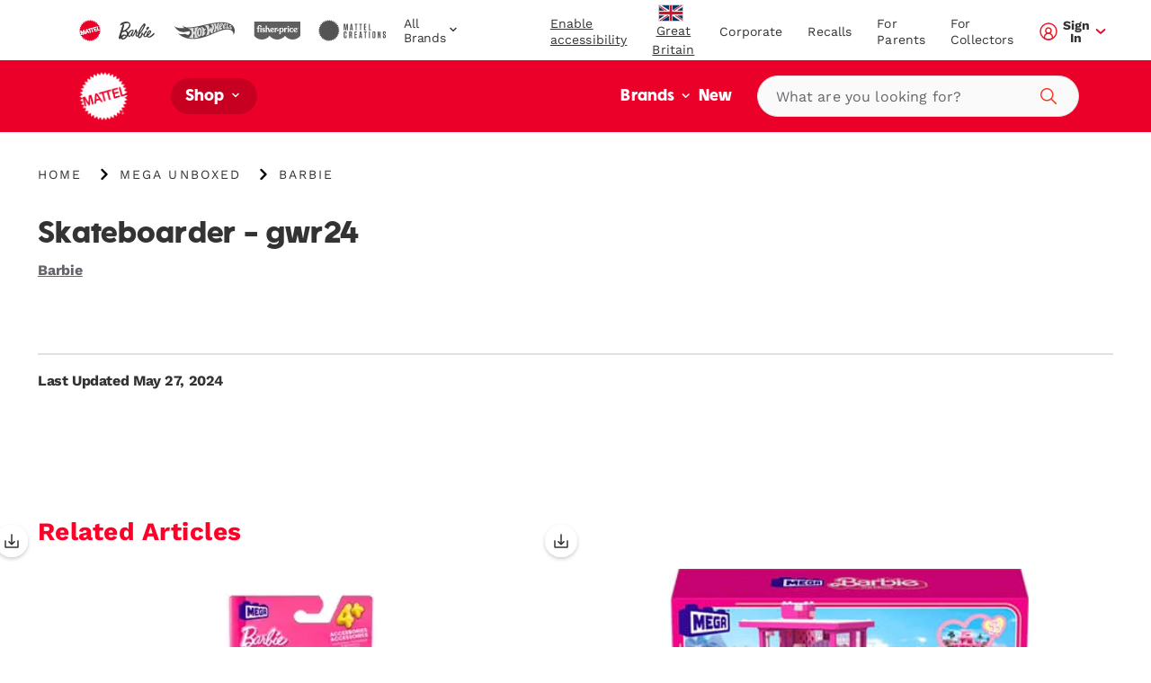

--- FILE ---
content_type: text/html; charset=utf-8
request_url: https://shopping.mattel.com/en-gb/products/barbie-gift-wrap-hnh02-en-gb?view=json
body_size: 883
content:

{  "product": {    "productJson": {"id":7746767061234,"title":"Barbie gift wrap","handle":"barbie-gift-wrap-hnh02-en-gb","description":"Barbie gift wrap","published_at":"2022-08-17T13:59:54+01:00","created_at":"2022-08-17T13:59:55+01:00","vendor":"Mattel Shop","type":"","tags":["Filter-AgeGrade: 2+","Filter-Language: en-GB","Filter-MarketingAgeWeb: 2-4 years","Filter-MarketingAgeWeb: 5+ years","Filter-Region: GB","Filter-WebCategory: Dolls","not_sold_sep"],"price":0,"price_min":0,"price_max":0,"available":true,"price_varies":false,"compare_at_price":null,"compare_at_price_min":0,"compare_at_price_max":0,"compare_at_price_varies":false,"variants":[{"id":43514861945074,"title":"Default Title","option1":"Default Title","option2":null,"option3":null,"sku":"HNH02-9999","requires_shipping":true,"taxable":true,"featured_image":null,"available":true,"name":"Barbie gift wrap","public_title":null,"options":["Default Title"],"price":0,"weight":0,"compare_at_price":null,"inventory_management":"shopify","barcode":"194735140527","requires_selling_plan":false,"selling_plan_allocations":[],"quantity_rule":{"min":1,"max":null,"increment":1}}],"images":["\/\/shopping.mattel.com\/cdn\/shop\/products\/gajcnio3toiir2avqtdt.png?v=1673573893"],"featured_image":"\/\/shopping.mattel.com\/cdn\/shop\/products\/gajcnio3toiir2avqtdt.png?v=1673573893","options":["Title"],"media":[{"alt":null,"id":32056113266930,"position":1,"preview_image":{"aspect_ratio":1.006,"height":1989,"width":2000,"src":"\/\/shopping.mattel.com\/cdn\/shop\/products\/gajcnio3toiir2avqtdt.png?v=1673573893"},"aspect_ratio":1.006,"height":1989,"media_type":"image","src":"\/\/shopping.mattel.com\/cdn\/shop\/products\/gajcnio3toiir2avqtdt.png?v=1673573893","width":2000}],"requires_selling_plan":false,"selling_plan_groups":[],"content":"Barbie gift wrap"},    "metaPayload": {"display_title":"Barbie gift wrap","handle":"barbie-gift-wrap-hnh02-en-gb","market_s_":{"available_to_purchase":["GB"],"available_to_browse":["GB"]},"product_badge_tout":{"copy":"","image":null},"product_media":{"media_video":null},"product_reviews_bazaarvoice":{"bazaarvoice_product_id":"","show_product_reviews":true,"show_question_answer":true},"related_products":{"searchspring_product_recommendations_profile_id":"","show_related_products":true},"seo":{"seo_canonical":"","seo_product_type":"","seo_hreflang":""},"entry-tags":[{"uid":"blt10632ab66804f4ec","_content_type_uid":"component_product_tag"}],"tags":"HNH02 (en-gb)","where_to_buy":{"channel_advisor_widget_id":"","channel_advisor_status":false},"mattel_product_number":"HNH02","image_thumbnail_link":"http:\/\/images.salsify.com\/image\/upload\/s--BYM3_Jfi--\/gajcnio3toiir2avqtdt.png","legal_name":"Barbie gift wrap","product_description":"Barbie gift wrap","bullet_feature_1":"Bullet Ft 1","bullet_feature_2":"Bullet Ft 2","bullet_feature_3":"Bullet Ft 3","language":"en-GB","region":"GB","image_carousel_link":"http:\/\/images.salsify.com\/image\/upload\/s--BYM3_Jfi--\/gajcnio3toiir2avqtdt.png","web_category":"Dolls","list_price":6,"list_price_currency":"GBP","age_grade":"2+","marketing_age_web":"2-4 years|5+ years","product_data_page_url":"\/en-gb\/product\/barbie-gift-wrap-hnh02","seo_pagetitle":"Barbie gift wrap|HNH02|MATTEL","seo_metadescription":"Barbie Gift wrap","product_updated_date":"2022-12-15","canonical_category":"Shop All \u003e Dolls \u0026 Dollhouses","upc_ean":"194735140527","bullet_feature_4":"Bullet Ft 4","bullet_feature_5":"Bullet Ft 5","active":"true","related_pdfs":[]},    "inventory":[{"variant_id":"43514861945074","variant_sku":"HNH02-9999","product_id":7746767061234,"variant_inventory":[{"variant_fulfillmentItem":"HNH02-9999","variant_qty":0,"variant_inventorystatus":"Sold Out","variant_position":0}]}],    "giftExperienceComponents": [          ]  }}

--- FILE ---
content_type: text/html; charset=utf-8
request_url: https://shopping.mattel.com/en-gb/products/hot-wheels-gift-wrap-hnh03-en-gb?view=json
body_size: 935
content:

{  "product": {    "productJson": {"id":7746754904306,"title":"Hot Wheels gift wrap","handle":"hot-wheels-gift-wrap-hnh03-en-gb","description":"Hot Wheels gift wrap","published_at":"2022-08-17T13:54:23+01:00","created_at":"2022-08-17T13:54:24+01:00","vendor":"Mattel Shop","type":"","tags":["Filter-AgeGrade: 2+","Filter-Language: en-GB","Filter-MarketingAgeWeb: 2-4 years","Filter-MarketingAgeWeb: 5+ years","Filter-Region: GB","Filter-WebCategory: Cars \u0026 Vehicles","not_sold_sep"],"price":0,"price_min":0,"price_max":0,"available":true,"price_varies":false,"compare_at_price":null,"compare_at_price_min":0,"compare_at_price_max":0,"compare_at_price_varies":false,"variants":[{"id":43514834649330,"title":"Default Title","option1":"Default Title","option2":null,"option3":null,"sku":"HNH03-9999","requires_shipping":true,"taxable":true,"featured_image":null,"available":true,"name":"Hot Wheels gift wrap","public_title":null,"options":["Default Title"],"price":0,"weight":0,"compare_at_price":null,"inventory_management":"shopify","barcode":"194735140534","requires_selling_plan":false,"selling_plan_allocations":[],"quantity_rule":{"min":1,"max":null,"increment":1}}],"images":["\/\/shopping.mattel.com\/cdn\/shop\/products\/tqpzc5a5txk4kbknod14_8ad58caa-2021-4599-aa97-715b96987b57.png?v=1673592187"],"featured_image":"\/\/shopping.mattel.com\/cdn\/shop\/products\/tqpzc5a5txk4kbknod14_8ad58caa-2021-4599-aa97-715b96987b57.png?v=1673592187","options":["Title"],"media":[{"alt":null,"id":32058516177138,"position":1,"preview_image":{"aspect_ratio":0.91,"height":2199,"width":2000,"src":"\/\/shopping.mattel.com\/cdn\/shop\/products\/tqpzc5a5txk4kbknod14_8ad58caa-2021-4599-aa97-715b96987b57.png?v=1673592187"},"aspect_ratio":0.91,"height":2199,"media_type":"image","src":"\/\/shopping.mattel.com\/cdn\/shop\/products\/tqpzc5a5txk4kbknod14_8ad58caa-2021-4599-aa97-715b96987b57.png?v=1673592187","width":2000}],"requires_selling_plan":false,"selling_plan_groups":[],"content":"Hot Wheels gift wrap"},    "metaPayload": {"display_title":"Hot Wheels gift wrap","handle":"hot-wheels-gift-wrap-hnh03-en-gb","market_s_":{"available_to_purchase":["GB"],"available_to_browse":["GB"]},"product_badge_tout":{"copy":"","image":null},"product_media":{"media_video":null},"product_reviews_bazaarvoice":{"bazaarvoice_product_id":"","show_product_reviews":true,"show_question_answer":true},"related_products":{"searchspring_product_recommendations_profile_id":"","show_related_products":true},"seo":{"seo_canonical":"","seo_product_type":"","seo_hreflang":""},"entry-tags":[{"uid":"blt10632ab66804f4ec","_content_type_uid":"component_product_tag"}],"tags":"HNH03 (en-gb)","where_to_buy":{"channel_advisor_widget_id":"","channel_advisor_status":false},"mattel_product_number":"HNH03","image_thumbnail_link":"http:\/\/images.salsify.com\/image\/upload\/s--S44uwXzq--\/tqpzc5a5txk4kbknod14.png","legal_name":"Hot Wheels gift wrap","product_description":"Hot Wheels gift wrap","bullet_feature_1":"Bullet Ft 1","bullet_feature_2":"Bullet Ft 2","bullet_feature_3":"Bullet Ft 3","language":"en-GB","region":"GB","image_carousel_link":"http:\/\/images.salsify.com\/image\/upload\/s--S44uwXzq--\/tqpzc5a5txk4kbknod14.png","web_category":"Cars \u0026 Vehicles","list_price":6,"list_price_currency":"GBP","age_grade":"2+","marketing_age_web":"2-4 years|5+ years","product_data_page_url":"\/en-gb\/product\/hot-wheels-gift-wrap-hnh03","seo_pagetitle":"Hot Wheels gift wrap|HNH03|MATTEL","seo_metadescription":"Hot Wheels Gift wrap","product_updated_date":"2022-12-15","canonical_category":"Shop All \u003e Cars \u0026 Playsets \u003e Cars \u0026 Vehicles","upc_ean":"194735140534","bullet_feature_4":"Bullet Ft 4","bullet_feature_5":"Bullet Ft 5","active":"true","related_pdfs":[]},    "inventory":[{"variant_id":"43514834649330","variant_sku":"HNH03-9999","product_id":7746754904306,"variant_inventory":[{"variant_fulfillmentItem":"HNH03-9999","variant_qty":0,"variant_inventorystatus":"Sold Out","variant_position":0}]}],    "giftExperienceComponents": [          ]  }}

--- FILE ---
content_type: text/html; charset=utf-8
request_url: https://shopping.mattel.com/en-gb/products/fisher-price-gift-wrap-hnh04-en-gb?view=json
body_size: 480
content:

{  "product": {    "productJson": {"id":7746760081650,"title":"Fisher-Price gift wrap","handle":"fisher-price-gift-wrap-hnh04-en-gb","description":"Fisher-Price gift wrap","published_at":"2022-08-17T13:56:30+01:00","created_at":"2022-08-17T13:56:32+01:00","vendor":"Mattel Shop","type":"","tags":["Filter-AgeGrade: 2+","Filter-Language: en-GB","Filter-MarketingAgeWeb: 2-4 years","Filter-MarketingAgeWeb: 5+ years","Filter-Region: GB","Filter-WebCategory: Baby Activity Toys","not_sold_sep"],"price":0,"price_min":0,"price_max":0,"available":true,"price_varies":false,"compare_at_price":null,"compare_at_price_min":0,"compare_at_price_max":0,"compare_at_price_varies":false,"variants":[{"id":43514847789298,"title":"Default Title","option1":"Default Title","option2":null,"option3":null,"sku":"HNH04-9999","requires_shipping":true,"taxable":true,"featured_image":null,"available":true,"name":"Fisher-Price gift wrap","public_title":null,"options":["Default Title"],"price":0,"weight":0,"compare_at_price":null,"inventory_management":"shopify","barcode":"194735140541","requires_selling_plan":false,"selling_plan_allocations":[],"quantity_rule":{"min":1,"max":null,"increment":1}}],"images":["\/\/shopping.mattel.com\/cdn\/shop\/products\/ehfx0kwas6bktuterhce_56eabfd3-e458-47ce-a49f-a0c40c2bc970.png?v=1673561793"],"featured_image":"\/\/shopping.mattel.com\/cdn\/shop\/products\/ehfx0kwas6bktuterhce_56eabfd3-e458-47ce-a49f-a0c40c2bc970.png?v=1673561793","options":["Title"],"media":[{"alt":null,"id":32054382428402,"position":1,"preview_image":{"aspect_ratio":0.892,"height":2242,"width":2000,"src":"\/\/shopping.mattel.com\/cdn\/shop\/products\/ehfx0kwas6bktuterhce_56eabfd3-e458-47ce-a49f-a0c40c2bc970.png?v=1673561793"},"aspect_ratio":0.892,"height":2242,"media_type":"image","src":"\/\/shopping.mattel.com\/cdn\/shop\/products\/ehfx0kwas6bktuterhce_56eabfd3-e458-47ce-a49f-a0c40c2bc970.png?v=1673561793","width":2000}],"requires_selling_plan":false,"selling_plan_groups":[],"content":"Fisher-Price gift wrap"},    "metaPayload": {"display_title":"Fisher-Price gift wrap","handle":"fisher-price-gift-wrap-hnh04-en-gb","market_s_":{"available_to_purchase":["GB"],"available_to_browse":["GB"]},"product_badge_tout":{"copy":"","image":null},"product_media":{"media_video":null},"product_reviews_bazaarvoice":{"bazaarvoice_product_id":"","show_product_reviews":false,"show_question_answer":false},"related_products":{"searchspring_product_recommendations_profile_id":"","show_related_products":false},"seo":{"seo_canonical":"","seo_hreflang":"","seo_product_type":""},"entry-tags":[{"uid":"blt10632ab66804f4ec","_content_type_uid":"component_product_tag"}],"tags":"HNH04 (en-gb)","where_to_buy":{"channel_advisor_status":false,"channel_advisor_widget_id":""},"mattel_product_number":"HNH04","image_thumbnail_link":"http:\/\/images.salsify.com\/image\/upload\/s--0tvw4z8F--\/ehfx0kwas6bktuterhce.png","legal_name":"Fisher-Price gift wrap","product_description":"Fisher-Price gift wrap","bullet_feature_1":"Bullet Ft 1","bullet_feature_2":"Bullet Ft 2","bullet_feature_3":"Bullet Ft 3","language":"en-GB","region":"GB","image_carousel_link":"http:\/\/images.salsify.com\/image\/upload\/s--0tvw4z8F--\/ehfx0kwas6bktuterhce.png","web_category":"Baby Activity Toys","active":"true","list_price":6,"list_price_currency":"GBP","age_grade":"2+","marketing_age_web":"2-4 years|5+ years","product_data_page_url":"\/en-gb\/product\/fisher-price-gift-wrap-hnh04","seo_pagetitle":"Fisher-Price gift wrap|HNH03|MATTEL","seo_metadescription":"Fisher-Price Gift wrap","product_updated_date":"2022-12-15","canonical_category":"Shop All \u003e Baby Toys","upc_ean":"194735140541","bullet_feature_4":"Bullet Ft 4","bullet_feature_5":"Bullet Ft 5","related_pdfs":[]},    "inventory":[{"variant_id":"43514847789298","variant_sku":"HNH04-9999","product_id":7746760081650,"variant_inventory":[{"variant_fulfillmentItem":"HNH04-9999","variant_qty":0,"variant_inventorystatus":"Sold Out","variant_position":0}]}],    "giftExperienceComponents": [          ]  }}

--- FILE ---
content_type: text/html; charset=utf-8
request_url: https://shopping.mattel.com/en-gb/products/mattel-gift-wrap-hnh05-en-gb?view=json
body_size: 946
content:

{  "product": {    "productJson": {"id":7746735177970,"title":"Mattel Gift Wrap","handle":"mattel-gift-wrap-hnh05-en-gb","description":"Mattel Gift Wrap ","published_at":"2022-08-17T13:45:03+01:00","created_at":"2022-08-17T13:45:04+01:00","vendor":"Mattel Shop","type":"","tags":["Filter-AgeGrade: 2+","Filter-Language: en-GB","Filter-MarketingAgeWeb: 2-4 years","Filter-MarketingAgeWeb: 5+ years","Filter-Region: GB","Filter-WebCategory: Family \u0026 Party Games","not_sold_sep"],"price":0,"price_min":0,"price_max":0,"available":true,"price_varies":false,"compare_at_price":null,"compare_at_price_min":0,"compare_at_price_max":0,"compare_at_price_varies":false,"variants":[{"id":43514793197810,"title":"Default Title","option1":"Default Title","option2":null,"option3":null,"sku":"HNH05-9999","requires_shipping":true,"taxable":true,"featured_image":null,"available":true,"name":"Mattel Gift Wrap","public_title":null,"options":["Default Title"],"price":0,"weight":0,"compare_at_price":null,"inventory_management":"shopify","barcode":"194735140558","requires_selling_plan":false,"selling_plan_allocations":[],"quantity_rule":{"min":1,"max":null,"increment":1}}],"images":["\/\/shopping.mattel.com\/cdn\/shop\/products\/dmde8rzjwo3rhn3uubgq_6f3692f1-8031-4c50-9791-bcc451d4fcc4.png?v=1673573140"],"featured_image":"\/\/shopping.mattel.com\/cdn\/shop\/products\/dmde8rzjwo3rhn3uubgq_6f3692f1-8031-4c50-9791-bcc451d4fcc4.png?v=1673573140","options":["Title"],"media":[{"alt":null,"id":32056029184242,"position":1,"preview_image":{"aspect_ratio":0.986,"height":2028,"width":2000,"src":"\/\/shopping.mattel.com\/cdn\/shop\/products\/dmde8rzjwo3rhn3uubgq_6f3692f1-8031-4c50-9791-bcc451d4fcc4.png?v=1673573140"},"aspect_ratio":0.986,"height":2028,"media_type":"image","src":"\/\/shopping.mattel.com\/cdn\/shop\/products\/dmde8rzjwo3rhn3uubgq_6f3692f1-8031-4c50-9791-bcc451d4fcc4.png?v=1673573140","width":2000}],"requires_selling_plan":false,"selling_plan_groups":[],"content":"Mattel Gift Wrap "},    "metaPayload": {"display_title":"Mattel Gift Wrap ","handle":"mattel-gift-wrap-hnh05-en-gb","market_s_":{"available_to_purchase":["GB"],"available_to_browse":["GB"]},"product_badge_tout":{"copy":"","image":null},"product_media":{"media_video":null},"product_reviews_bazaarvoice":{"bazaarvoice_product_id":"","show_product_reviews":false,"show_question_answer":false},"related_products":{"searchspring_product_recommendations_profile_id":"","show_related_products":false},"seo":{"seo_canonical":"","seo_hreflang":"","seo_product_type":""},"entry-tags":[{"uid":"blt10632ab66804f4ec","_content_type_uid":"component_product_tag"}],"tags":"HNH05 (en-gb)","where_to_buy":{"channel_advisor_status":false,"channel_advisor_widget_id":""},"mattel_product_number":"HNH05","image_thumbnail_link":"http:\/\/images.salsify.com\/image\/upload\/s--RnKvJziT--\/dmde8rzjwo3rhn3uubgq.png","legal_name":"Mattel Gift Wrap ","product_description":"Mattel Gift Wrap ","bullet_feature_1":"Bullet Ft 1","bullet_feature_2":"Bullet Ft 2","bullet_feature_3":"Bullet Ft 3","language":"en-GB","region":"GB","image_carousel_link":"http:\/\/images.salsify.com\/image\/upload\/s--RnKvJziT--\/dmde8rzjwo3rhn3uubgq.png","web_category":"Family \u0026 Party Games","active":"true","list_price":6,"list_price_currency":"GBP","age_grade":"2+","marketing_age_web":"2-4 years|5+ years","product_data_page_url":"\/en-gb\/product\/mattel-gift-wrap-hnh05","seo_pagetitle":"Mattel gift wrap|HNH05|MATTEL","seo_metadescription":"Mattel Gift wrap","product_updated_date":"2022-12-15","canonical_category":"Shop All \u003e Games","upc_ean":"194735140558","bullet_feature_4":"Bullet Ft 4","bullet_feature_5":"Bullet Ft 5","related_pdfs":[]},    "inventory":[{"variant_id":"43514793197810","variant_sku":"HNH05-9999","product_id":7746735177970,"variant_inventory":[{"variant_fulfillmentItem":"HNH05-9999","variant_qty":0,"variant_inventorystatus":"Sold Out","variant_position":0}]}],    "giftExperienceComponents": [          ]  }}

--- FILE ---
content_type: text/html; charset=utf-8
request_url: https://shopping.mattel.com/en-gb/products/thomas-and-friends-gift-wrap-hnh06-en-gb?view=json
body_size: 752
content:

{  "product": {    "productJson": {"id":7748480598258,"title":"Thomas and Friends gift wrap","handle":"thomas-and-friends-gift-wrap-hnh06-en-gb","description":"Thomas and Friends gift wrap","published_at":"2022-08-19T13:10:04+01:00","created_at":"2022-08-19T13:10:05+01:00","vendor":"Mattel Shop","type":"","tags":["Filter-AgeGrade: 2+","Filter-Language: en-GB","Filter-MarketingAgeWeb: 2-4 years","Filter-MarketingAgeWeb: 5+ years","Filter-Region: GB","Filter-WebCategory: Cars \u0026 Vehicles","not_sold_sep"],"price":0,"price_min":0,"price_max":0,"available":true,"price_varies":false,"compare_at_price":null,"compare_at_price_min":0,"compare_at_price_max":0,"compare_at_price_varies":false,"variants":[{"id":43521940816114,"title":"Default Title","option1":"Default Title","option2":null,"option3":null,"sku":"HNH06-9999","requires_shipping":true,"taxable":true,"featured_image":null,"available":true,"name":"Thomas and Friends gift wrap","public_title":null,"options":["Default Title"],"price":0,"weight":0,"compare_at_price":null,"inventory_management":"shopify","barcode":"194735140565","requires_selling_plan":false,"selling_plan_allocations":[],"quantity_rule":{"min":1,"max":null,"increment":1}}],"images":["\/\/shopping.mattel.com\/cdn\/shop\/products\/c2ovnylemyi31yg4leuq_77cd03bd-b5b9-4798-858d-79082135d4a4.png?v=1673593604"],"featured_image":"\/\/shopping.mattel.com\/cdn\/shop\/products\/c2ovnylemyi31yg4leuq_77cd03bd-b5b9-4798-858d-79082135d4a4.png?v=1673593604","options":["Title"],"media":[{"alt":null,"id":32058645086450,"position":1,"preview_image":{"aspect_ratio":0.975,"height":2051,"width":2000,"src":"\/\/shopping.mattel.com\/cdn\/shop\/products\/c2ovnylemyi31yg4leuq_77cd03bd-b5b9-4798-858d-79082135d4a4.png?v=1673593604"},"aspect_ratio":0.975,"height":2051,"media_type":"image","src":"\/\/shopping.mattel.com\/cdn\/shop\/products\/c2ovnylemyi31yg4leuq_77cd03bd-b5b9-4798-858d-79082135d4a4.png?v=1673593604","width":2000}],"requires_selling_plan":false,"selling_plan_groups":[],"content":"Thomas and Friends gift wrap"},    "metaPayload": {"display_title":"Thomas and Friends gift wrap","handle":"thomas-and-friends-gift-wrap-hnh06-en-gb","market_s_":{"available_to_purchase":["GB"],"available_to_browse":["GB"]},"product_badge_tout":{"copy":"","image":null},"product_media":{"media_video":null},"product_reviews_bazaarvoice":{"bazaarvoice_product_id":"","show_product_reviews":false,"show_question_answer":false},"related_products":{"searchspring_product_recommendations_profile_id":"","show_related_products":false},"seo":{"seo_canonical":"","seo_hreflang":"","seo_product_type":""},"entry-tags":[{"uid":"blt10632ab66804f4ec","_content_type_uid":"component_product_tag"}],"tags":"HNH06 (en-gb)","where_to_buy":{"channel_advisor_status":false,"channel_advisor_widget_id":""},"mattel_product_number":"HNH06","image_thumbnail_link":"http:\/\/images.salsify.com\/image\/upload\/s--uiAkn2S7--\/c2ovnylemyi31yg4leuq.png","legal_name":"Thomas and Friends gift wrap","product_description":"Thomas and Friends gift wrap","bullet_feature_1":"Bullet Ft 1","bullet_feature_2":"Bullet Ft 2","bullet_feature_3":"Bullet Ft 3","language":"en-GB","region":"GB","image_carousel_link":"http:\/\/images.salsify.com\/image\/upload\/s--uiAkn2S7--\/c2ovnylemyi31yg4leuq.png","web_category":"Cars \u0026 Vehicles","active":"true","list_price":6,"list_price_currency":"GBP","age_grade":"2+","marketing_age_web":"2-4 years|5+ years","product_data_page_url":"\/en-gb\/product\/thomas-and-friends-gift-wrap-hnh06","seo_pagetitle":"Thomas and Friends gift wrap|HNH06|MATTEL","seo_metadescription":"Thomas and Friends Gift wrap","product_updated_date":"2022-12-15","canonical_category":"Shop All \u003e Cars \u0026 Playsets \u003e Cars \u0026 Vehicles","upc_ean":"194735140565","bullet_feature_4":"Bullet Ft 4","bullet_feature_5":"Bullet Ft 5","related_pdfs":[]},    "inventory":[{"variant_id":"43521940816114","variant_sku":"HNH06-9999","product_id":7748480598258,"variant_inventory":[{"variant_fulfillmentItem":"HNH06-9999","variant_qty":0,"variant_inventorystatus":"Sold Out","variant_position":0}]}],    "giftExperienceComponents": [          ]  }}

--- FILE ---
content_type: text/css
request_url: https://shopping.mattel.com/cdn/shop/t/244/assets/article.css?v=161017071974426338521762454395
body_size: 419
content:
.article__header{padding-top:2.375rem;padding-bottom:1.25rem}.article__header-title{font-family:MattySans,arial,sans-serif;font-size:1.75rem;margin:1.125rem 0 0;line-height:2rem}.article__header-tags{margin-top:.5rem}.article__header-tag{color:#62656a;display:inline-block;font-weight:700;margin-right:1.25rem;text-decoration:underline}.article__header-tag:last-of-type{margin-right:0}.article__experts{max-width:10.625rem}.article__video-title{margin-top:.875rem;font-size:1.125rem;font-weight:700}.article__image{margin:0 auto 1.5rem}.article__buttons{margin:0 auto 2.8125rem}.article__buttons .btn{margin-right:1.875rem}.article__cardcolumn{display:-webkit-box;display:-ms-flexbox;display:flex;-webkit-column-gap:1.5625rem;-moz-column-gap:1.5625rem;column-gap:1.5625rem;-webkit-box-orient:vertical;-webkit-box-direction:normal;-ms-flex-direction:column;flex-direction:column;margin-left:-.75rem;padding:1.25rem 0 2.5rem;width:calc(100% + 24px)}.article__cardcolumn-col{display:-webkit-box;display:-ms-flexbox;display:flex;-webkit-box-orient:vertical;-webkit-box-direction:normal;-ms-flex-direction:column;flex-direction:column;-webkit-box-flex:1;-ms-flex:1 0 100%;flex:1 0 100%;max-width:100%;margin-bottom:4.375rem;padding:0 .75rem}.article__cardcolumn-col:last-child{margin-bottom:0}.article__cardcolumn-wrap{max-width:13.125rem;-ms-flex-item-align:center;align-self:center;width:100%}.article__cardcolumn-img{padding-bottom:100%}.article__cardcolumn-text{font-size:1.125rem;line-height:1.5rem;margin:2.8125rem 0 0}.article__cardcolumn-cta{margin-top:1.875rem}.article__content .text-block__components{font-size:1rem;line-height:1.5rem}.article__content .text-block__components h1,.article__content .text-block__components h2{font-family:MattySans,arial,sans-serif;font-size:2.25rem;margin:2.375rem 0 0;line-height:2.375rem}.article__content .text-block__components h3{font-family:WorkSans,arial,sans-serif;font-size:1.5rem;line-height:1.75rem;font-weight:700;margin-bottom:1.25rem}.article__content .text-block__components h4{font-size:1.125rem;line-height:1.5rem;font-weight:700}.article__content .text-block__components img{margin:0;width:100%}.article__content .text-block__components ul{margin-top:1.5625rem}.article__info{border-top:.125rem solid #e1e1e1;font-weight:700;margin:3.75rem 0 5rem;padding-top:1.25rem}.article__footer{display:-webkit-box;display:-ms-flexbox;display:flex;-webkit-box-orient:vertical;-webkit-box-direction:normal;-ms-flex-direction:column;flex-direction:column}.article__footer-products{-webkit-column-gap:1.75rem;-moz-column-gap:1.75rem;column-gap:1.75rem;display:-webkit-box;display:-ms-flexbox;display:flex;-ms-flex-wrap:nowrap;flex-wrap:nowrap;overflow:auto}.article__footer-products .pi{-webkit-box-flex:1;-ms-flex:1 0 100%;flex:1 0 100%;max-width:53.33333%;width:100%}.article__footer-headline{-webkit-box-align:center;-ms-flex-align:center;align-items:center;color:#ff0028;display:-webkit-box;display:-ms-flexbox;display:flex;font-size:1.5rem;font-weight:700;grid-column:1/4;line-height:1;margin-bottom:1.875rem}.article__footer-cta{display:none;grid-column:4/5;-webkit-box-pack:end;-ms-flex-pack:end;justify-content:flex-end;margin-bottom:1.875rem}.article-page__article{margin-bottom:3.4375rem;-webkit-box-flex:1;-ms-flex:1;flex:1;min-width:21.5%}.article-page__article-button{-webkit-appearance:none;-moz-appearance:none;appearance:none;background:0 0;border:0;display:block;margin:0;padding:0;position:relative;text-align:left;width:100%}.article-page__article a,.article-page__article button{position:relative;font-weight:inherit}.article-page__article-download{bottom:.5rem;line-height:0;position:absolute;right:.5rem}.article-page__article-download .icon{font-size:1rem;pointer-events:none}.article-page__article-image{margin-bottom:1.375rem;overflow:hidden}.article-page__article-top{display:-webkit-box;display:-ms-flexbox;display:flex;-webkit-box-orient:horizontal;-webkit-box-direction:normal;-ms-flex-flow:row wrap;flex-flow:row wrap;margin-top:1.375rem;margin-bottom:.3125rem}.article-page__article-tag{margin:0 1.25rem 1.125rem 0;padding-bottom:0}.article-page__article-tag a,.article-page__article-tag button{font-size:1.125rem;font-weight:700;line-height:1rem;letter-spacing:.12px}.article-page__article-title{color:#000;font-size:1rem;font-weight:700;line-height:1.13;letter-spacing:.14px;margin:0}.article-page__article-title a{color:inherit;text-decoration:none;font-size:1.5rem;line-height:1.75rem}.article-page__article-excerpt{margin:.5rem 0 0}.article-page__featured-articles{display:-webkit-box;display:-ms-flexbox;display:flex;-webkit-box-orient:vertical;-webkit-box-direction:normal;-ms-flex-direction:column;flex-direction:column}.article-page__featured-articles-headline{width:100%;color:#ff0028;font-size:1.5rem;font-weight:700;line-height:1;margin:4.0625rem 0 1.375rem}.article-page__featured-articles-list{display:-webkit-box;display:-ms-flexbox;display:flex;-webkit-box-orient:vertical;-webkit-box-direction:normal;-ms-flex-direction:column;flex-direction:column}@media only screen and (max-width:1023px){.article__header{padding-top:1.5rem}.article__header-tag{font-size:.875rem;margin-bottom:1rem}.article-page__article-top{margin-bottom:.5rem}.article-page__article-tag{margin:0 1.25rem .625rem 0}}@media only screen and (min-width:1024px){.article__header-title{font-size:2.25rem;margin:2.375rem 0 0;line-height:2.375rem}.article__experts{margin-top:1.25rem}.article__cardcolumn{-webkit-box-orient:horizontal;-webkit-box-direction:normal;-ms-flex-direction:row;flex-direction:row;margin-left:0;width:100%}.article__cardcolumn-col{-webkit-box-flex:1;-ms-flex:1 0 50%;flex:1 0 50%;max-width:50%;margin-bottom:0;padding:0}.article__content .text-block__components h3{font-size:1.75rem;line-height:1.75rem}.article__footer-products{-webkit-column-gap:1.75rem;-moz-column-gap:1.75rem;column-gap:1.75rem;display:grid;grid-template-columns:1fr 1fr 1fr 1fr}.article__footer-products .pi{width:100%;max-width:100%}.article__footer-headline{font-size:1.75rem}.article__footer-cta{display:-webkit-box;display:-ms-flexbox;display:flex}.article-page__article{margin-bottom:2.8125rem}.article-page__article-image{margin-bottom:1.125rem}.article-page__article-tag a,.article-page__article-tag button{font-size:1.125rem;line-height:1.14}.article-page__article-title,.article-page__article-title a{font-size:1.75rem;line-height:1.75rem}.article-page__featured-articles-headline{font-size:1.75rem;margin:4.0625rem 0 1.6875rem}.article-page__featured-articles-list{display:grid;grid-template-columns:1fr 1fr;-webkit-column-gap:1.5625rem;-moz-column-gap:1.5625rem;column-gap:1.5625rem}}

--- FILE ---
content_type: text/css
request_url: https://shopping.mattel.com/cdn/shop/t/244/assets/print.css?v=183913154969916170731762454396
body_size: -669
content:
.footer,.header,.pv-details__more-button,.pv-print__button{display:none}

--- FILE ---
content_type: text/javascript
request_url: https://shopping.mattel.com/cdn/shop/t/244/assets/article.min.js?v=5033421611986420791762454159
body_size: -475
content:
(self.webpackChunksdg_shopifybasetheme=self.webpackChunksdg_shopifybasetheme||[]).push([[275],{7204:function(){}},function(e){var s;s=7204,e(e.s=s)}]);